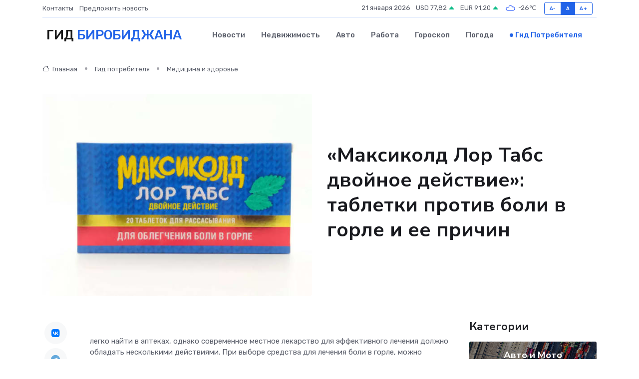

--- FILE ---
content_type: text/html; charset=UTF-8
request_url: https://birobidzhan-gid.ru/poleznoe/maksikold-lor-tabs.htm
body_size: 11535
content:
<!DOCTYPE html>
<html lang="ru">
<head>
	<meta charset="utf-8">
	<meta name="csrf-token" content="SmkVpQgW9lk8oDVQZTmfCZ6ss0oBYlHrw9kCVIIJ">
    <meta http-equiv="X-UA-Compatible" content="IE=edge">
    <meta name="viewport" content="width=device-width, initial-scale=1">
    <title>«Максиколд Лор Табс двойное действие»: таблетки против боли в горле и ее причин</title>
    <meta name="description" property="description" content="Гид потребителя в Биробиджане. «Максиколд Лор Табс двойное действие»: таблетки против боли в горле и ее причин">
    
    <meta property="fb:pages" content="105958871990207" />
    <link rel="shortcut icon" type="image/x-icon" href="https://birobidzhan-gid.ru/favicon.svg">
    <link rel="canonical" href="https://birobidzhan-gid.ru/poleznoe/maksikold-lor-tabs.htm">
    <link rel="preconnect" href="https://fonts.gstatic.com">
    <link rel="dns-prefetch" href="https://fonts.googleapis.com">
    <link rel="dns-prefetch" href="https://pagead2.googlesyndication.com">
    <link rel="dns-prefetch" href="https://res.cloudinary.com">
    <link href="https://fonts.googleapis.com/css2?family=Nunito+Sans:wght@400;700&family=Rubik:wght@400;500;700&display=swap" rel="stylesheet">
    <link rel="stylesheet" type="text/css" href="https://birobidzhan-gid.ru/assets/font-awesome/css/all.min.css">
    <link rel="stylesheet" type="text/css" href="https://birobidzhan-gid.ru/assets/bootstrap-icons/bootstrap-icons.css">
    <link rel="stylesheet" type="text/css" href="https://birobidzhan-gid.ru/assets/tiny-slider/tiny-slider.css">
    <link rel="stylesheet" type="text/css" href="https://birobidzhan-gid.ru/assets/glightbox/css/glightbox.min.css">
    <link rel="stylesheet" type="text/css" href="https://birobidzhan-gid.ru/assets/plyr/plyr.css">
    <link id="style-switch" rel="stylesheet" type="text/css" href="https://birobidzhan-gid.ru/assets/css/style.css">
    <link rel="stylesheet" type="text/css" href="https://birobidzhan-gid.ru/assets/css/style2.css">

    <meta name="twitter:card" content="summary">
    <meta name="twitter:site" content="@mysite">
    <meta name="twitter:title" content="«Максиколд Лор Табс двойное действие»: таблетки против боли в горле и ее причин">
    <meta name="twitter:description" content="Гид потребителя в Биробиджане. «Максиколд Лор Табс двойное действие»: таблетки против боли в горле и ее причин">
    <meta name="twitter:creator" content="@mysite">
    <meta name="twitter:image:src" content="https://birobidzhan-gid.ru/images/logo.gif">
    <meta name="twitter:domain" content="birobidzhan-gid.ru">
    <meta name="twitter:card" content="summary_large_image" /><meta name="twitter:image" content="https://birobidzhan-gid.ru/images/logo.gif">

    <meta property="og:url" content="http://birobidzhan-gid.ru/poleznoe/maksikold-lor-tabs.htm">
    <meta property="og:title" content="«Максиколд Лор Табс двойное действие»: таблетки против боли в горле и ее причин">
    <meta property="og:description" content="Гид потребителя в Биробиджане. «Максиколд Лор Табс двойное действие»: таблетки против боли в горле и ее причин">
    <meta property="og:type" content="website">
    <meta property="og:image" content="https://birobidzhan-gid.ru/images/logo.gif">
    <meta property="og:locale" content="ru_RU">
    <meta property="og:site_name" content="Гид Биробиджана">
    

    <link rel="image_src" href="https://birobidzhan-gid.ru/images/logo.gif" />

    <link rel="alternate" type="application/rss+xml" href="https://birobidzhan-gid.ru/feed" title="Биробиджан: гид, новости, афиша">
        <script async src="https://pagead2.googlesyndication.com/pagead/js/adsbygoogle.js"></script>
    <script>
        (adsbygoogle = window.adsbygoogle || []).push({
            google_ad_client: "ca-pub-0899253526956684",
            enable_page_level_ads: true
        });
    </script>
        
    
    
    
    <script>if (window.top !== window.self) window.top.location.replace(window.self.location.href);</script>
    <script>if(self != top) { top.location=document.location;}</script>

<!-- Google tag (gtag.js) -->
<script async src="https://www.googletagmanager.com/gtag/js?id=G-71VQP5FD0J"></script>
<script>
  window.dataLayer = window.dataLayer || [];
  function gtag(){dataLayer.push(arguments);}
  gtag('js', new Date());

  gtag('config', 'G-71VQP5FD0J');
</script>
</head>
<body>
<script type="text/javascript" > (function(m,e,t,r,i,k,a){m[i]=m[i]||function(){(m[i].a=m[i].a||[]).push(arguments)}; m[i].l=1*new Date();k=e.createElement(t),a=e.getElementsByTagName(t)[0],k.async=1,k.src=r,a.parentNode.insertBefore(k,a)}) (window, document, "script", "https://mc.yandex.ru/metrika/tag.js", "ym"); ym(54006922, "init", {}); ym(86840228, "init", { clickmap:true, trackLinks:true, accurateTrackBounce:true, webvisor:true });</script> <noscript><div><img src="https://mc.yandex.ru/watch/54006922" style="position:absolute; left:-9999px;" alt="" /><img src="https://mc.yandex.ru/watch/86840228" style="position:absolute; left:-9999px;" alt="" /></div></noscript>
<script type="text/javascript">
    new Image().src = "//counter.yadro.ru/hit?r"+escape(document.referrer)+((typeof(screen)=="undefined")?"":";s"+screen.width+"*"+screen.height+"*"+(screen.colorDepth?screen.colorDepth:screen.pixelDepth))+";u"+escape(document.URL)+";h"+escape(document.title.substring(0,150))+";"+Math.random();
</script>
<!-- Rating@Mail.ru counter -->
<script type="text/javascript">
var _tmr = window._tmr || (window._tmr = []);
_tmr.push({id: "3138453", type: "pageView", start: (new Date()).getTime()});
(function (d, w, id) {
  if (d.getElementById(id)) return;
  var ts = d.createElement("script"); ts.type = "text/javascript"; ts.async = true; ts.id = id;
  ts.src = "https://top-fwz1.mail.ru/js/code.js";
  var f = function () {var s = d.getElementsByTagName("script")[0]; s.parentNode.insertBefore(ts, s);};
  if (w.opera == "[object Opera]") { d.addEventListener("DOMContentLoaded", f, false); } else { f(); }
})(document, window, "topmailru-code");
</script><noscript><div>
<img src="https://top-fwz1.mail.ru/counter?id=3138453;js=na" style="border:0;position:absolute;left:-9999px;" alt="Top.Mail.Ru" />
</div></noscript>
<!-- //Rating@Mail.ru counter -->

<header class="navbar-light navbar-sticky header-static">
    <div class="navbar-top d-none d-lg-block small">
        <div class="container">
            <div class="d-md-flex justify-content-between align-items-center my-1">
                <!-- Top bar left -->
                <ul class="nav">
                    <li class="nav-item">
                        <a class="nav-link ps-0" href="https://birobidzhan-gid.ru/contacts">Контакты</a>
                    </li>
                    <li class="nav-item">
                        <a class="nav-link ps-0" href="https://birobidzhan-gid.ru/sendnews">Предложить новость</a>
                    </li>
                    
                </ul>
                <!-- Top bar right -->
                <div class="d-flex align-items-center">
                    
                    <ul class="list-inline mb-0 text-center text-sm-end me-3">
						<li class="list-inline-item">
							<span>21 января 2026</span>
						</li>
                        <li class="list-inline-item">
                            <a class="nav-link px-0" href="https://birobidzhan-gid.ru/currency">
                                <span>USD 77,82 <i class="bi bi-caret-up-fill text-success"></i></span>
                            </a>
						</li>
                        <li class="list-inline-item">
                            <a class="nav-link px-0" href="https://birobidzhan-gid.ru/currency">
                                <span>EUR 91,20 <i class="bi bi-caret-up-fill text-success"></i></span>
                            </a>
						</li>
						<li class="list-inline-item">
                            <a class="nav-link px-0" href="https://birobidzhan-gid.ru/pogoda">
                                <svg xmlns="http://www.w3.org/2000/svg" width="25" height="25" viewBox="0 0 30 30"><path fill="#315EFB" fill-rule="evenodd" d="M25.036 13.066a4.948 4.948 0 0 1 0 5.868A4.99 4.99 0 0 1 20.99 21H8.507a4.49 4.49 0 0 1-3.64-1.86 4.458 4.458 0 0 1 0-5.281A4.491 4.491 0 0 1 8.506 12c.686 0 1.37.159 1.996.473a.5.5 0 0 1 .16.766l-.33.399a.502.502 0 0 1-.598.132 2.976 2.976 0 0 0-3.346.608 3.007 3.007 0 0 0 .334 4.532c.527.396 1.177.59 1.836.59H20.94a3.54 3.54 0 0 0 2.163-.711 3.497 3.497 0 0 0 1.358-3.206 3.45 3.45 0 0 0-.706-1.727A3.486 3.486 0 0 0 20.99 12.5c-.07 0-.138.016-.208.02-.328.02-.645.085-.947.192a.496.496 0 0 1-.63-.287 4.637 4.637 0 0 0-.445-.874 4.495 4.495 0 0 0-.584-.733A4.461 4.461 0 0 0 14.998 9.5a4.46 4.46 0 0 0-3.177 1.318 2.326 2.326 0 0 0-.135.147.5.5 0 0 1-.592.131 5.78 5.78 0 0 0-.453-.19.5.5 0 0 1-.21-.79A5.97 5.97 0 0 1 14.998 8a5.97 5.97 0 0 1 4.237 1.757c.398.399.704.85.966 1.319.262-.042.525-.076.79-.076a4.99 4.99 0 0 1 4.045 2.066zM0 0v30V0zm30 0v30V0z"></path></svg>
                                <span>-26&#8451;</span>
                            </a>
						</li>
					</ul>

                    <!-- Font size accessibility START -->
                    <div class="btn-group me-2" role="group" aria-label="font size changer">
                        <input type="radio" class="btn-check" name="fntradio" id="font-sm">
                        <label class="btn btn-xs btn-outline-primary mb-0" for="font-sm">A-</label>

                        <input type="radio" class="btn-check" name="fntradio" id="font-default" checked>
                        <label class="btn btn-xs btn-outline-primary mb-0" for="font-default">A</label>

                        <input type="radio" class="btn-check" name="fntradio" id="font-lg">
                        <label class="btn btn-xs btn-outline-primary mb-0" for="font-lg">A+</label>
                    </div>

                    
                </div>
            </div>
            <!-- Divider -->
            <div class="border-bottom border-2 border-primary opacity-1"></div>
        </div>
    </div>

    <!-- Logo Nav START -->
    <nav class="navbar navbar-expand-lg">
        <div class="container">
            <!-- Logo START -->
            <a class="navbar-brand" href="https://birobidzhan-gid.ru" style="text-align: end;">
                
                			<span class="ms-2 fs-3 text-uppercase fw-normal">Гид <span style="color: #2163e8;">Биробиджана</span></span>
                            </a>
            <!-- Logo END -->

            <!-- Responsive navbar toggler -->
            <button class="navbar-toggler ms-auto" type="button" data-bs-toggle="collapse"
                data-bs-target="#navbarCollapse" aria-controls="navbarCollapse" aria-expanded="false"
                aria-label="Toggle navigation">
                <span class="text-body h6 d-none d-sm-inline-block">Menu</span>
                <span class="navbar-toggler-icon"></span>
            </button>

            <!-- Main navbar START -->
            <div class="collapse navbar-collapse" id="navbarCollapse">
                <ul class="navbar-nav navbar-nav-scroll mx-auto">
                                        <li class="nav-item"> <a class="nav-link" href="https://birobidzhan-gid.ru/news">Новости</a></li>
                                        <li class="nav-item"> <a class="nav-link" href="https://birobidzhan-gid.ru/realty">Недвижимость</a></li>
                                        <li class="nav-item"> <a class="nav-link" href="https://birobidzhan-gid.ru/auto">Авто</a></li>
                                        <li class="nav-item"> <a class="nav-link" href="https://birobidzhan-gid.ru/job">Работа</a></li>
                                        <li class="nav-item"> <a class="nav-link" href="https://birobidzhan-gid.ru/horoscope">Гороскоп</a></li>
                                        <li class="nav-item"> <a class="nav-link" href="https://birobidzhan-gid.ru/pogoda">Погода</a></li>
                                        <li class="nav-item"> <a class="nav-link active" href="https://birobidzhan-gid.ru/poleznoe">Гид потребителя</a></li>
                                    </ul>
            </div>
            <!-- Main navbar END -->

            
        </div>
    </nav>
    <!-- Logo Nav END -->
</header>
    <main>
        <!-- =======================
                Main content START -->
        <section class="pt-3 pb-lg-5">
            <div class="container" data-sticky-container>
                <div class="row">
                    <!-- Main Post START -->
                    <div class="col-lg-9">
                        <!-- Categorie Detail START -->
                        <div class="mb-4">
                            <nav aria-label="breadcrumb" itemscope itemtype="http://schema.org/BreadcrumbList">
                                <ol class="breadcrumb breadcrumb-dots">
                                    <li class="breadcrumb-item" itemprop="itemListElement" itemscope itemtype="http://schema.org/ListItem"><a href="https://birobidzhan-gid.ru" title="Главная" itemprop="item"><i class="bi bi-house me-1"></i>
                                        <span itemprop="name">Главная</span></a><meta itemprop="position" content="1" />
                                    </li>
                                    <li class="breadcrumb-item" itemprop="itemListElement" itemscope itemtype="http://schema.org/ListItem"><a href="https://birobidzhan-gid.ru/poleznoe" title="Гид потребителя" itemprop="item"> <span itemprop="name">Гид потребителя</span></a><meta itemprop="position" content="2" />
                                    </li>
                                    <li class="breadcrumb-item" itemprop="itemListElement" itemscope itemtype="http://schema.org/ListItem"><a
                                            href="https://birobidzhan-gid.ru/poleznoe/categories/meditsina-i-zdorove.htm" title="Медицина и здоровье" itemprop="item"><span itemprop="name">Медицина и здоровье</span></a><meta itemprop="position" content="3" />
                                    </li>
                                </ol>
                            </nav>
                        </div>
                    </div>
                </div>
                <div class="row align-items-center">
                    <!-- Image -->
                    <div class="col-md-6 position-relative">
                                                <img class="rounded" src="https://res.cloudinary.com/cherepovetssu/image/upload/c_fill,w_600,h_450,q_auto/o1sfhaitoy9tj8n7hdlv" alt="«Максиколд Лор Табс двойное действие»: таблетки против боли в горле и ее причин">
                                            </div>
                    <!-- Content -->
                    <div class="col-md-6 mt-4 mt-md-0">
                        
                        <h1 class="display-6">«Максиколд Лор Табс двойное действие»: таблетки против боли в горле и ее причин</h1>
                    </div>
                </div>
            </div>
        </section>
        <!-- =======================
        Main START -->
        <section class="pt-0">
            <div class="container position-relative" data-sticky-container>
                <div class="row">
                    <!-- Left sidebar START -->
                    <div class="col-md-1">
                        <div class="text-start text-lg-center mb-5" data-sticky data-margin-top="80" data-sticky-for="767">
                            <style>
                                .fa-vk::before {
                                    color: #07f;
                                }
                                .fa-telegram::before {
                                    color: #64a9dc;
                                }
                                .fa-facebook-square::before {
                                    color: #3b5998;
                                }
                                .fa-odnoklassniki-square::before {
                                    color: #eb722e;
                                }
                                .fa-twitter-square::before {
                                    color: #00aced;
                                }
                                .fa-whatsapp::before {
                                    color: #65bc54;
                                }
                                .fa-viber::before {
                                    color: #7b519d;
                                }
                                .fa-moimir svg {
                                    background-color: #168de2;
                                    height: 18px;
                                    width: 18px;
                                    background-size: 18px 18px;
                                    border-radius: 4px;
                                    margin-bottom: 2px;
                                }
                            </style>
                            <ul class="nav text-white-force">
                                <li class="nav-item">
                                    <a class="nav-link icon-md rounded-circle m-1 p-0 fs-5 bg-light" href="https://vk.com/share.php?url=https://birobidzhan-gid.ru/poleznoe/maksikold-lor-tabs.htm&title=«Максиколд Лор Табс двойное действие»: таблетки против боли в горле и ее причин&utm_source=share" rel="nofollow" target="_blank">
                                        <i class="fab fa-vk align-middle text-body"></i>
                                    </a>
                                </li>
                                <li class="nav-item">
                                    <a class="nav-link icon-md rounded-circle m-1 p-0 fs-5 bg-light" href="https://t.me/share/url?url=https://birobidzhan-gid.ru/poleznoe/maksikold-lor-tabs.htm&text=«Максиколд Лор Табс двойное действие»: таблетки против боли в горле и ее причин&utm_source=share" rel="nofollow" target="_blank">
                                        <i class="fab fa-telegram align-middle text-body"></i>
                                    </a>
                                </li>
                                <li class="nav-item">
                                    <a class="nav-link icon-md rounded-circle m-1 p-0 fs-5 bg-light" href="https://connect.ok.ru/offer?url=https://birobidzhan-gid.ru/poleznoe/maksikold-lor-tabs.htm&title=«Максиколд Лор Табс двойное действие»: таблетки против боли в горле и ее причин&utm_source=share" rel="nofollow" target="_blank">
                                        <i class="fab fa-odnoklassniki-square align-middle text-body"></i>
                                    </a>
                                </li>
                                <li class="nav-item">
                                    <a class="nav-link icon-md rounded-circle m-1 p-0 fs-5 bg-light" href="https://www.facebook.com/sharer.php?src=sp&u=https://birobidzhan-gid.ru/poleznoe/maksikold-lor-tabs.htm&title=«Максиколд Лор Табс двойное действие»: таблетки против боли в горле и ее причин&utm_source=share" rel="nofollow" target="_blank">
                                        <i class="fab fa-facebook-square align-middle text-body"></i>
                                    </a>
                                </li>
                                <li class="nav-item">
                                    <a class="nav-link icon-md rounded-circle m-1 p-0 fs-5 bg-light" href="https://twitter.com/intent/tweet?text=«Максиколд Лор Табс двойное действие»: таблетки против боли в горле и ее причин&url=https://birobidzhan-gid.ru/poleznoe/maksikold-lor-tabs.htm&utm_source=share" rel="nofollow" target="_blank">
                                        <i class="fab fa-twitter-square align-middle text-body"></i>
                                    </a>
                                </li>
                                <li class="nav-item">
                                    <a class="nav-link icon-md rounded-circle m-1 p-0 fs-5 bg-light" href="https://api.whatsapp.com/send?text=«Максиколд Лор Табс двойное действие»: таблетки против боли в горле и ее причин https://birobidzhan-gid.ru/poleznoe/maksikold-lor-tabs.htm&utm_source=share" rel="nofollow" target="_blank">
                                        <i class="fab fa-whatsapp align-middle text-body"></i>
                                    </a>
                                </li>
                                <li class="nav-item">
                                    <a class="nav-link icon-md rounded-circle m-1 p-0 fs-5 bg-light" href="viber://forward?text=«Максиколд Лор Табс двойное действие»: таблетки против боли в горле и ее причин https://birobidzhan-gid.ru/poleznoe/maksikold-lor-tabs.htm&utm_source=share" rel="nofollow" target="_blank">
                                        <i class="fab fa-viber align-middle text-body"></i>
                                    </a>
                                </li>
                                <li class="nav-item">
                                    <a class="nav-link icon-md rounded-circle m-1 p-0 fs-5 bg-light" href="https://connect.mail.ru/share?url=https://birobidzhan-gid.ru/poleznoe/maksikold-lor-tabs.htm&title=«Максиколд Лор Табс двойное действие»: таблетки против боли в горле и ее причин&utm_source=share" rel="nofollow" target="_blank">
                                        <i class="fab fa-moimir align-middle text-body"><svg viewBox='0 0 24 24' xmlns='http://www.w3.org/2000/svg'><path d='M8.889 9.667a1.333 1.333 0 100-2.667 1.333 1.333 0 000 2.667zm6.222 0a1.333 1.333 0 100-2.667 1.333 1.333 0 000 2.667zm4.77 6.108l-1.802-3.028a.879.879 0 00-1.188-.307.843.843 0 00-.313 1.166l.214.36a6.71 6.71 0 01-4.795 1.996 6.711 6.711 0 01-4.792-1.992l.217-.364a.844.844 0 00-.313-1.166.878.878 0 00-1.189.307l-1.8 3.028a.844.844 0 00.312 1.166.88.88 0 001.189-.307l.683-1.147a8.466 8.466 0 005.694 2.18 8.463 8.463 0 005.698-2.184l.685 1.151a.873.873 0 001.189.307.844.844 0 00.312-1.166z' fill='#FFF' fill-rule='evenodd'/></svg></i>
                                    </a>
                                </li>
                            </ul>
                        </div>
                    </div>
                    <!-- Left sidebar END -->

                    <!-- Main Content START -->
                    <div class="col-md-10 col-lg-8 mb-5">
                        <div class="mb-4">
                                                    </div>
                        <div itemscope itemtype="http://schema.org/Article">
                            <meta itemprop="headline" content="«Максиколд Лор Табс двойное действие»: таблетки против боли в горле и ее причин">
                            <meta itemprop="identifier" content="https://birobidzhan-gid.ru/1138">
                            <span itemprop="articleBody"><p>легко найти в аптеках, однако современное местное лекарство для эффективного лечения должно обладать несколькими действиями. При выборе средства для лечения боли в горле, можно запутаться в большом количестве представленных препаратов с разными действующими веществами и формами выпуска. Популярными медикаментами с комбинированным составом и разнонаправленным эффектом являются таблетки для рассасывания, например, «Максиколд Лор Табс двойное действие». В этой статье мы расскажем о преимуществах этого препарата, его составе и правилах применения.</p>

<p>Не смотря на различное возникновение боли в горле, такие симптомы, как отечность и раздражение слизистых оболочек, болезненность при глотании и дискомфорт при разговоре, наблюдаются при любом воспалении. Но просто различать симптомы не достаточно, современные лекарства должны оказывать множество различных действий. «Максиколд Лор Табс двойное действие» - это местное лекарство от боли в горле, обладающее комбинированным составом, направленным на снятие боли и воспаления, а также на борьбу с противомикробным действием.</p>

<p>Компоненты, входящие в «Максиколд Лор Табс двойное действие», смягчают раздражение слизистых оболочек и оказывают обезболивающее действие. Действующие вещества лекарства также обладают противовоспалительным эффектом, что позволяет справиться с отечностью горла. Кроме того, препарат содержит дезинфицирующие элементы, которые борются с патогенной микрофлорой, вызывающей боли в горле.</p>

<p>Для достижения максимального эффекта от препарата «Максиколд Лор Табс двойное действие» рекомендуется следовать определенной схеме приема. Таблетки рассасываются во рту, причем следует избегать жевания и глотания целыми. Прием рекомендуется чередовать через определенный период времени. Более подробные инструкции по применению можно найти в аннотации к препарату.</p>

<p>Препарат «Максиколд Лор Табс двойное действие» является одним из самых эффективных и популярных препаратов для местного лечения боли в горле. Он обладает комбинированным составом и разнонаправленным эффектом, способен быстро и эффективно справиться со всеми проявлениями заболевания.</p>
<p>Каков состав «Максиколд Лор Табс двойное действие»?</p>
<p>Для любого лекарственного средства, его состав является ключевым звеном эффективности. Именно грамотно подобранные активные компоненты обеспечивают полноценное терапевтическое воздействие и пользу от его применения. Таблетки «Максиколд Лор Табс двойное действие» включают два основных действующих вещества, которые обеспечивают комплексную помощь при боли в горле.</p>
<p>Первый компонент, флурбипрофен, является представителем группы нестероидных противовоспалительных средств (НПВС). Он оказывает несколько свойств, в том числе противоотечное, жаропонижающее, обезболивающее и противовоспалительное действие. Комбинированный эффект достигается благодаря подавлению выработки молекул воспаления - простагландинов, - которые и вызывают патологическую реакцию. Флурбипрофен обладает следующими свойствами:</p>
<ul>
   <li>снимает отек слизистой оболочки;</li>
   <li>облегчает боль в горле;</li>
   <li>снижает болезненность при глотании.</li>
</ul>
<p>Некоторые таблетки от боли в горле, благодаря своему комбинированному составу, обладают продолжительным действием.</p>
<p>Второй действующий вещество препарата - цетилпиридиния хлорид - является местным антисептиком, который борется с инфекцией. Средство эффективно против:</p>
<ul>
   <li>вирусов - самых частых виновников воспаления в горле;</li>
   <li>бактерий, в том числе в составе биопленок, то есть покрытых защитной оболочкой скоплений микробов;</li>
   <li>грибков.</li>
</ul>
<p>Полезные свойства каждого из активных веществ усиливаются при их совместном действии. Врачи-оториноларингологи называют такую комбинацию наиболее удачной для местного лечения воспалительных и инфекционных процессов в полости рта, носоглотке и ротоглотке. Комбинированный эффект препарата, благодаря оптимальному сочетанию противовоспалительного средства и антисептика, способствует быстрому и выраженному снижению боли в горле, снятию неприятных симптомов и обеспечивает эффективную борьбу с возбудителем инфекции.</p>
<p>Дополнительные компоненты также важны в составе препарата. В «Максиколд Лор Табс двойное действие» не содержатся сахар и искусственные красители, так что таблетки безопасны для людей с сахарным диабетом и повышенной чувствительностью к искусственным красителям. За счет продуманного состава снижается и риск побочных реакций, тем более что компоненты оказывают локальное действие и практически не всасываются в кровоток. Несмотря на то, что таблетки несладкие, их приятно рассасывать - освежающий и дезодорирующий эффект придает вкус мяты.</p>
<p>Данный текст описывает препарат <em>«Максиколд Лор Табс двойное действие»</em>, который имеет широкий спектр применения при инфекционно-воспалительных заболеваниях горла и полости рта. Он помогает купировать симптомы, бороться с воспалением и инфекцией - основные задачи при лечении таких заболеваний. </p>
<p>Преимуществом данного препарата является возможность приобретения без рецепта в аптеках. </p>
<p>Благодаря свойствам таблеток, которые рассасываются, значительное улучшение состояния горла и полости рта достигается. Они могут быть рекомендованы как местное симптоматическое средство для лечения заболеваний верхних дыхательных путей в сочетании с другими методами комплексной терапии.</p>
<p>Острый тонзиллит и фарингит — это инфекционно-воспалительные заболевания ротоглотки. В процессе развития, миндалины, слизистые оболочки горла и лимфоидная ткань подвергаются патологическому воздействию. Пациенты испытывают боль и раздражение в горле, а также затруднения при глотании. Согласно клиническим рекомендациям Министерства здравоохранения РФ (2021), применение препарата «Максиколд Лор Табс двойное действие» при тонзиллофарингите оправдано с точки зрения симптоматического лечения. Данный препарат помогает уменьшить боль в горле пациента.</p>
<p>Как правильно принимать таблетки для рассасывания</p>

<p>При ОРВИ и воспалениях в полости рта очень важно, чтобы лекарственные средства можно было комфортно принимать в течение дня, не отрываясь от дел и работы. Поэтому прием таблеток для рассасывания «Максиколд Лор Табс двойное действие» рекомендуется для взрослых медленно рассасывать до полного растворения по одной таблетке каждые 3-6 часов. В сутки не более пяти таблеток. Лечиться таким образом можно максимум три дня. Если симптомы болезни не ушли, нужно проконсультироваться с лечащим врачом.</p>

<p>При боли в горле таблетки следует рассасывать длительное время, чтобы максимально обработать средством воспаленные ткани рта и глотки. «Максиколд Лор Табс» – комбинированное средство, которое помогает устранить болевые ощущения в горле, а также воздействует на ее причины, такие как вирусы, бактерии и грибки.</p>

<p>В то же время, прием таблеток имеет свои противопоказания: детский возраст до 18 лет, непереносимость веществ в составе препарата, эрозивно-язвенные заболевания органов желудочно-кишечного тракта, гематологические заболевания, тяжелая печеночная патология, третий триместр беременности, период грудного вскармливания. Если вы не уверены в том, можно ли использовать этот препарат при вашем заболевании, лучше проконсультироваться со специалистом.</p>

<p>Также необходимо учитывать взаимодействие этого лекарства с другими препаратами — не следует принимать его вместе с медикаментами, содержащими ацетилсалициловую кислоту или нестероидные противовоспалительные средства. Перед применением препарата важно прочитать инструкцию и удостовериться в отсутствии противопоказаний.</p>

<p>«Максиколд Лор Табс двойное действие» можно купить без рецепта – упаковка таблеток на полный курс лечения обойдется примерно в 250-300 рублей. Стоимость может изменяться, поэтому необходимо ознакомиться с актуальной информацией.</p>

<p>Врачи и эксперты Министерства здравоохранения РФ рекомендуют отдавать предпочтение местным средствам при лечении неосложненных инфекционно-воспалительных заболеваний горла. Для полноценного терапевтического эффекта медикамент должен обладать комбинированным механизмом действия, в том числе противовоспалительным, обезболивающим и антисептическим. Таблетки для рассасывания «Максиколд Лор Табс двойное действие» соответствуют этим критериям и могут быть приняты при первых симптомах болезни. Однако перед применением препарата лучше проконсультироваться со специалистом.</p>

<p>* В связи с наличием противопоказаний перед применением препарата нужно получить консультацию специалиста.</p>

<p>** Номер в государственном реестре лекарственных средств: ГРЛС ЛП-006474.</p>

<p>*** Указанная стоимость таблеток «Максиколд Лор Табс» не является публичной офертой и актуальна на июнь 2022 года.</p>

<p>Фото: freepik.com</p></span>
                        </div>
                        <!-- Comments START -->
                        <div class="mt-5">
                            <h3>Комментарии (0)</h3>
                        </div>
                        <!-- Comments END -->
                        <!-- Reply START -->
                        <div>
                            <h3>Добавить комментарий</h3>
                            <small>Ваш email не публикуется. Обязательные поля отмечены *</small>
                            <form class="row g-3 mt-2">
                                <div class="col-md-6">
                                    <label class="form-label">Имя *</label>
                                    <input type="text" class="form-control" aria-label="First name">
                                </div>
                                <div class="col-md-6">
                                    <label class="form-label">Email *</label>
                                    <input type="email" class="form-control">
                                </div>
                                <div class="col-12">
                                    <label class="form-label">Текст комментария *</label>
                                    <textarea class="form-control" rows="3"></textarea>
                                </div>
                                <div class="col-12">
                                    <button type="submit" class="btn btn-primary">Оставить комментарий</button>
                                </div>
                            </form>
                        </div>
                        <!-- Reply END -->
                    </div>
                    <!-- Main Content END -->
                    <!-- Right sidebar START -->
                    <div class="col-lg-3 d-none d-lg-block">
                        <div data-sticky data-margin-top="80" data-sticky-for="991">
                            <!-- Categories -->
                            <div>
                                <h4 class="mb-3">Категории</h4>
                                                                    <!-- Category item -->
                                    <div class="text-center mb-3 card-bg-scale position-relative overflow-hidden rounded"
                                        style="background-image:url(https://birobidzhan-gid.ru/assets/images/blog/4by3/05.jpg); background-position: center left; background-size: cover;">
                                        <div class="bg-dark-overlay-4 p-3">
                                            <a href="https://birobidzhan-gid.ru/poleznoe/categories/avto-i-moto.htm"
                                                class="stretched-link btn-link fw-bold text-white h5">Авто и Мото</a>
                                        </div>
                                    </div>
                                                                    <!-- Category item -->
                                    <div class="text-center mb-3 card-bg-scale position-relative overflow-hidden rounded"
                                        style="background-image:url(https://birobidzhan-gid.ru/assets/images/blog/4by3/01.jpg); background-position: center left; background-size: cover;">
                                        <div class="bg-dark-overlay-4 p-3">
                                            <a href="https://birobidzhan-gid.ru/poleznoe/categories/delovoi-mir.htm"
                                                class="stretched-link btn-link fw-bold text-white h5">Деловой мир</a>
                                        </div>
                                    </div>
                                                                    <!-- Category item -->
                                    <div class="text-center mb-3 card-bg-scale position-relative overflow-hidden rounded"
                                        style="background-image:url(https://birobidzhan-gid.ru/assets/images/blog/4by3/01.jpg); background-position: center left; background-size: cover;">
                                        <div class="bg-dark-overlay-4 p-3">
                                            <a href="https://birobidzhan-gid.ru/poleznoe/categories/dom-i-semja.htm"
                                                class="stretched-link btn-link fw-bold text-white h5">Дом и семья</a>
                                        </div>
                                    </div>
                                                                    <!-- Category item -->
                                    <div class="text-center mb-3 card-bg-scale position-relative overflow-hidden rounded"
                                        style="background-image:url(https://birobidzhan-gid.ru/assets/images/blog/4by3/02.jpg); background-position: center left; background-size: cover;">
                                        <div class="bg-dark-overlay-4 p-3">
                                            <a href="https://birobidzhan-gid.ru/poleznoe/categories/zakonodatelstvo-i-pravo.htm"
                                                class="stretched-link btn-link fw-bold text-white h5">Законодательство и право</a>
                                        </div>
                                    </div>
                                                                    <!-- Category item -->
                                    <div class="text-center mb-3 card-bg-scale position-relative overflow-hidden rounded"
                                        style="background-image:url(https://birobidzhan-gid.ru/assets/images/blog/4by3/03.jpg); background-position: center left; background-size: cover;">
                                        <div class="bg-dark-overlay-4 p-3">
                                            <a href="https://birobidzhan-gid.ru/poleznoe/categories/lichnye-dengi.htm"
                                                class="stretched-link btn-link fw-bold text-white h5">Личные деньги</a>
                                        </div>
                                    </div>
                                                                    <!-- Category item -->
                                    <div class="text-center mb-3 card-bg-scale position-relative overflow-hidden rounded"
                                        style="background-image:url(https://birobidzhan-gid.ru/assets/images/blog/4by3/01.jpg); background-position: center left; background-size: cover;">
                                        <div class="bg-dark-overlay-4 p-3">
                                            <a href="https://birobidzhan-gid.ru/poleznoe/categories/meditsina-i-zdorove.htm"
                                                class="stretched-link btn-link fw-bold text-white h5">Медицина и здоровье</a>
                                        </div>
                                    </div>
                                                                    <!-- Category item -->
                                    <div class="text-center mb-3 card-bg-scale position-relative overflow-hidden rounded"
                                        style="background-image:url(https://birobidzhan-gid.ru/assets/images/blog/4by3/09.jpg); background-position: center left; background-size: cover;">
                                        <div class="bg-dark-overlay-4 p-3">
                                            <a href="https://birobidzhan-gid.ru/poleznoe/categories/moda-i-stil.htm"
                                                class="stretched-link btn-link fw-bold text-white h5">Мода и стиль</a>
                                        </div>
                                    </div>
                                                                    <!-- Category item -->
                                    <div class="text-center mb-3 card-bg-scale position-relative overflow-hidden rounded"
                                        style="background-image:url(https://birobidzhan-gid.ru/assets/images/blog/4by3/07.jpg); background-position: center left; background-size: cover;">
                                        <div class="bg-dark-overlay-4 p-3">
                                            <a href="https://birobidzhan-gid.ru/poleznoe/categories/nedvizhimost.htm"
                                                class="stretched-link btn-link fw-bold text-white h5">Недвижимость</a>
                                        </div>
                                    </div>
                                                                    <!-- Category item -->
                                    <div class="text-center mb-3 card-bg-scale position-relative overflow-hidden rounded"
                                        style="background-image:url(https://birobidzhan-gid.ru/assets/images/blog/4by3/05.jpg); background-position: center left; background-size: cover;">
                                        <div class="bg-dark-overlay-4 p-3">
                                            <a href="https://birobidzhan-gid.ru/poleznoe/categories/novye-tekhnologii.htm"
                                                class="stretched-link btn-link fw-bold text-white h5">Новые технологии</a>
                                        </div>
                                    </div>
                                                                    <!-- Category item -->
                                    <div class="text-center mb-3 card-bg-scale position-relative overflow-hidden rounded"
                                        style="background-image:url(https://birobidzhan-gid.ru/assets/images/blog/4by3/04.jpg); background-position: center left; background-size: cover;">
                                        <div class="bg-dark-overlay-4 p-3">
                                            <a href="https://birobidzhan-gid.ru/poleznoe/categories/obrazovanie.htm"
                                                class="stretched-link btn-link fw-bold text-white h5">Образование</a>
                                        </div>
                                    </div>
                                                                    <!-- Category item -->
                                    <div class="text-center mb-3 card-bg-scale position-relative overflow-hidden rounded"
                                        style="background-image:url(https://birobidzhan-gid.ru/assets/images/blog/4by3/01.jpg); background-position: center left; background-size: cover;">
                                        <div class="bg-dark-overlay-4 p-3">
                                            <a href="https://birobidzhan-gid.ru/poleznoe/categories/prazdniki-i-meroprijatija.htm"
                                                class="stretched-link btn-link fw-bold text-white h5">Праздники и мероприятия</a>
                                        </div>
                                    </div>
                                                                    <!-- Category item -->
                                    <div class="text-center mb-3 card-bg-scale position-relative overflow-hidden rounded"
                                        style="background-image:url(https://birobidzhan-gid.ru/assets/images/blog/4by3/03.jpg); background-position: center left; background-size: cover;">
                                        <div class="bg-dark-overlay-4 p-3">
                                            <a href="https://birobidzhan-gid.ru/poleznoe/categories/promyshlennost-i-proizvodstvo.htm"
                                                class="stretched-link btn-link fw-bold text-white h5">Промышленность и производство</a>
                                        </div>
                                    </div>
                                                                    <!-- Category item -->
                                    <div class="text-center mb-3 card-bg-scale position-relative overflow-hidden rounded"
                                        style="background-image:url(https://birobidzhan-gid.ru/assets/images/blog/4by3/07.jpg); background-position: center left; background-size: cover;">
                                        <div class="bg-dark-overlay-4 p-3">
                                            <a href="https://birobidzhan-gid.ru/poleznoe/categories/puteshestvija-i-turizm.htm"
                                                class="stretched-link btn-link fw-bold text-white h5">Путешествия и туризм</a>
                                        </div>
                                    </div>
                                                                    <!-- Category item -->
                                    <div class="text-center mb-3 card-bg-scale position-relative overflow-hidden rounded"
                                        style="background-image:url(https://birobidzhan-gid.ru/assets/images/blog/4by3/02.jpg); background-position: center left; background-size: cover;">
                                        <div class="bg-dark-overlay-4 p-3">
                                            <a href="https://birobidzhan-gid.ru/poleznoe/categories/razvlechenija-i-otdykh.htm"
                                                class="stretched-link btn-link fw-bold text-white h5">Развлечения и отдых</a>
                                        </div>
                                    </div>
                                                                    <!-- Category item -->
                                    <div class="text-center mb-3 card-bg-scale position-relative overflow-hidden rounded"
                                        style="background-image:url(https://birobidzhan-gid.ru/assets/images/blog/4by3/05.jpg); background-position: center left; background-size: cover;">
                                        <div class="bg-dark-overlay-4 p-3">
                                            <a href="https://birobidzhan-gid.ru/poleznoe/categories/sport.htm"
                                                class="stretched-link btn-link fw-bold text-white h5">Спорт и ЗОЖ</a>
                                        </div>
                                    </div>
                                                                    <!-- Category item -->
                                    <div class="text-center mb-3 card-bg-scale position-relative overflow-hidden rounded"
                                        style="background-image:url(https://birobidzhan-gid.ru/assets/images/blog/4by3/06.jpg); background-position: center left; background-size: cover;">
                                        <div class="bg-dark-overlay-4 p-3">
                                            <a href="https://birobidzhan-gid.ru/poleznoe/categories/tovary-i-uslugi.htm"
                                                class="stretched-link btn-link fw-bold text-white h5">Товары и услуги</a>
                                        </div>
                                    </div>
                                                            </div>
                        </div>
                    </div>
                    <!-- Right sidebar END -->
                </div>
        </section>
    </main>
<footer class="bg-dark pt-5">
    
    <!-- Footer copyright START -->
    <div class="bg-dark-overlay-3 mt-5">
        <div class="container">
            <div class="row align-items-center justify-content-md-between py-4">
                <div class="col-md-6">
                    <!-- Copyright -->
                    <div class="text-center text-md-start text-primary-hover text-muted">
                        &#169;2026 Биробиджан. Все права защищены.
                    </div>
                </div>
                
            </div>
        </div>
    </div>
    <!-- Footer copyright END -->
    <script type="application/ld+json">
        {"@context":"https:\/\/schema.org","@type":"Organization","name":"\u0411\u0438\u0440\u043e\u0431\u0438\u0434\u0436\u0430\u043d - \u0433\u0438\u0434, \u043d\u043e\u0432\u043e\u0441\u0442\u0438, \u0430\u0444\u0438\u0448\u0430","url":"https:\/\/birobidzhan-gid.ru","sameAs":["https:\/\/vk.com\/public208092310","https:\/\/t.me\/birobidzhan_gid"]}
    </script>
</footer>
<!-- Back to top -->
<div class="back-top"><i class="bi bi-arrow-up-short"></i></div>
<script src="https://birobidzhan-gid.ru/assets/bootstrap/js/bootstrap.bundle.min.js"></script>
<script src="https://birobidzhan-gid.ru/assets/tiny-slider/tiny-slider.js"></script>
<script src="https://birobidzhan-gid.ru/assets/sticky-js/sticky.min.js"></script>
<script src="https://birobidzhan-gid.ru/assets/glightbox/js/glightbox.min.js"></script>
<script src="https://birobidzhan-gid.ru/assets/plyr/plyr.js"></script>
<script src="https://birobidzhan-gid.ru/assets/js/functions.js"></script>
<script src="https://yastatic.net/share2/share.js" async></script>
<script defer src="https://static.cloudflareinsights.com/beacon.min.js/vcd15cbe7772f49c399c6a5babf22c1241717689176015" integrity="sha512-ZpsOmlRQV6y907TI0dKBHq9Md29nnaEIPlkf84rnaERnq6zvWvPUqr2ft8M1aS28oN72PdrCzSjY4U6VaAw1EQ==" data-cf-beacon='{"version":"2024.11.0","token":"b885039737e740ff94a55c3021d02e16","r":1,"server_timing":{"name":{"cfCacheStatus":true,"cfEdge":true,"cfExtPri":true,"cfL4":true,"cfOrigin":true,"cfSpeedBrain":true},"location_startswith":null}}' crossorigin="anonymous"></script>
</body>
</html>


--- FILE ---
content_type: text/html; charset=utf-8
request_url: https://www.google.com/recaptcha/api2/aframe
body_size: 268
content:
<!DOCTYPE HTML><html><head><meta http-equiv="content-type" content="text/html; charset=UTF-8"></head><body><script nonce="1OkQedm6KMPN4x3BnbGnxA">/** Anti-fraud and anti-abuse applications only. See google.com/recaptcha */ try{var clients={'sodar':'https://pagead2.googlesyndication.com/pagead/sodar?'};window.addEventListener("message",function(a){try{if(a.source===window.parent){var b=JSON.parse(a.data);var c=clients[b['id']];if(c){var d=document.createElement('img');d.src=c+b['params']+'&rc='+(localStorage.getItem("rc::a")?sessionStorage.getItem("rc::b"):"");window.document.body.appendChild(d);sessionStorage.setItem("rc::e",parseInt(sessionStorage.getItem("rc::e")||0)+1);localStorage.setItem("rc::h",'1768943422148');}}}catch(b){}});window.parent.postMessage("_grecaptcha_ready", "*");}catch(b){}</script></body></html>